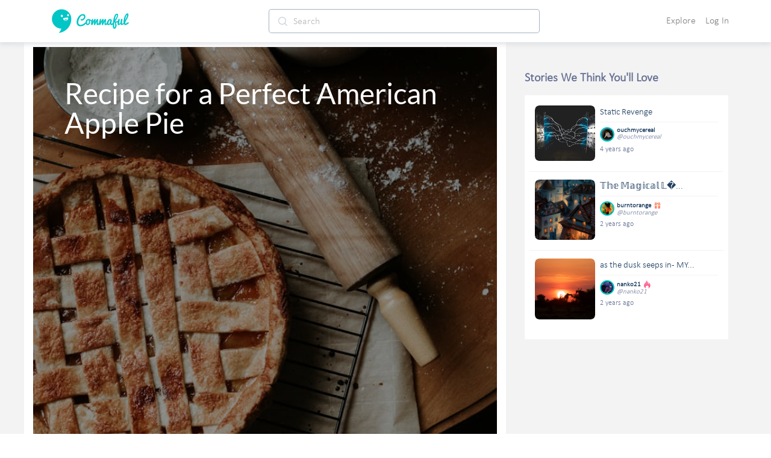

--- FILE ---
content_type: image/svg+xml
request_url: https://cdn.commaful.com/media/public/images/pencil/assets/c2/badges/avr.svg
body_size: 1318
content:
<?xml version="1.0" encoding="utf-8"?>
<svg width="41px" height="49px" viewBox="0 0 41 49" version="1.1" xmlns:xlink="http://www.w3.org/1999/xlink" xmlns="http://www.w3.org/2000/svg">
  <desc>Created with Lunacy</desc>
  <defs>
    <linearGradient x1="0.5" y1="0" x2="0.5" y2="1" id="gradient_1">
      <stop offset="0" stop-color="#FF8AB4" />
      <stop offset="1" stop-color="#FF527D" />
    </linearGradient>
  </defs>
  <g id="noun_Flame_129549">
    <path d="M31.9939 14.3656L31.3323 13.8333C30.553 13.2064 29.3738 13.4455 28.9439 14.3485C28.7348 14.7875 28.5872 19.2321 28.5872 19.9808C28.5872 20.1321 28.5555 20.3802 28.5591 20.4064C28.5591 21.0382 27.9939 21.5394 27.3427 21.4321C26.8305 21.3479 26.4805 20.8619 26.4781 20.343C26.4451 12.7418 24.1226 7.4412 19.8598 3.48266C17.253 1.06193 14.1707 -1.07587 13.2274 0.59303C12.9866 1.01864 13.3848 1.97535 13.786 3.20096C14.6774 5.92718 11.9573 10.2808 8.1122 14.6314C4.49817 18.7211 0 23.8113 0 31.3107C0 38.6522 5.05854 45.5162 11.8561 48.7132C12.4659 48.9997 13.0555 48.2412 12.6238 47.7241C11.1311 45.9357 10.2726 43.6003 10.3945 41.0613C10.6311 36.1436 14.6799 32.1022 19.5976 31.8753C25.1488 31.6186 29.7305 36.0436 29.7305 41.5388C29.7305 43.8875 28.8921 46.0388 27.4994 47.7132C27.061 48.2406 27.6299 49.0089 28.2506 48.7174C35.0518 45.5217 40.114 38.6558 40.114 31.3113C40.114 24.9382 37.078 18.6034 31.9939 14.3656Z" id="Path" fill="url(#gradient_1)" stroke="none" />
  </g>
</svg>